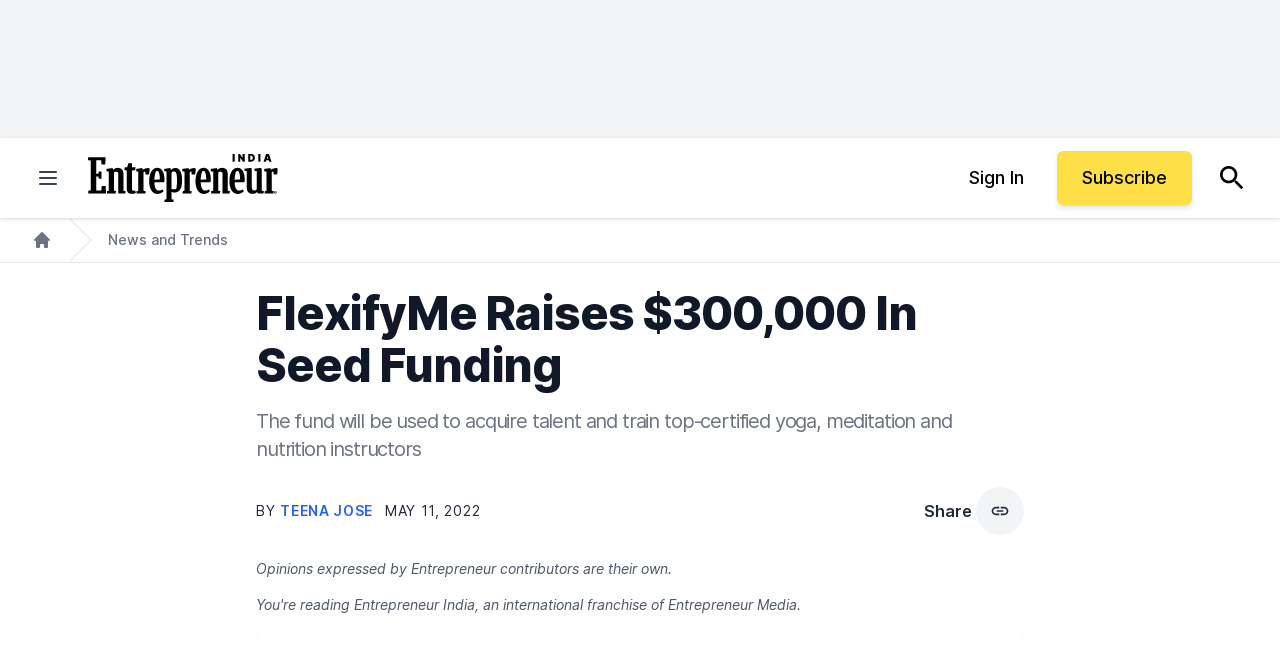

--- FILE ---
content_type: text/javascript;charset=utf-8
request_url: https://p1cluster.cxense.com/p1.js
body_size: 100
content:
cX.library.onP1('rgrx3zaxx85d1j83ubq0slzjn');


--- FILE ---
content_type: text/javascript;charset=utf-8
request_url: https://id.cxense.com/public/user/id?json=%7B%22identities%22%3A%5B%7B%22type%22%3A%22ckp%22%2C%22id%22%3A%22mko8xxzejeyaqd9n%22%7D%2C%7B%22type%22%3A%22lst%22%2C%22id%22%3A%22rgrx3zaxx85d1j83ubq0slzjn%22%7D%2C%7B%22type%22%3A%22cst%22%2C%22id%22%3A%22rgrx3zaxx85d1j83ubq0slzjn%22%7D%5D%7D&callback=cXJsonpCB1
body_size: 189
content:
/**/
cXJsonpCB1({"httpStatus":200,"response":{"userId":"cx:3rbq7d1j6nvi23l4bp6qld5286:cd4x6ytmh1co","newUser":true}})

--- FILE ---
content_type: application/javascript
request_url: https://ml314.com/utsync.ashx?pub=&adv=&et=0&eid=80990&ct=js&pi=&fp=&clid=&if=0&ps=&cl=&mlt=&data=&&cp=https%3A%2F%2Fwww.entrepreneur.com%2Fen-in%2Fnews-and-trends%2Fflexifyme-raises-300000-in-seed-funding%2F427304&pv=1769013465231_2o0akc9ov&bl=en-us@posix&cb=1491819&return=&ht=&d=&dc=&si=1769013465231_2o0akc9ov&cid=&s=1280x720&rp=&v=2.8.0.252
body_size: 734
content:
_ml.setFPI('3658465776742957084');_ml.syncCallback({"es":true,"ds":true});_ml.processTag({ url: 'https://dpm.demdex.net/ibs:dpid=22052&dpuuid=3658465776742957084&redir=', type: 'img' });
_ml.processTag({ url: 'https://idsync.rlcdn.com/395886.gif?partner_uid=3658465776742957084', type: 'img' });
_ml.processTag({ url: 'https://match.adsrvr.org/track/cmf/generic?ttd_pid=d0tro1j&ttd_tpi=1', type: 'img' });
_ml.processTag({ url: 'https://ib.adnxs.com/getuid?https://ml314.com/csync.ashx%3Ffp=$UID%26person_id=3658465776742957084%26eid=2', type: 'img' });
